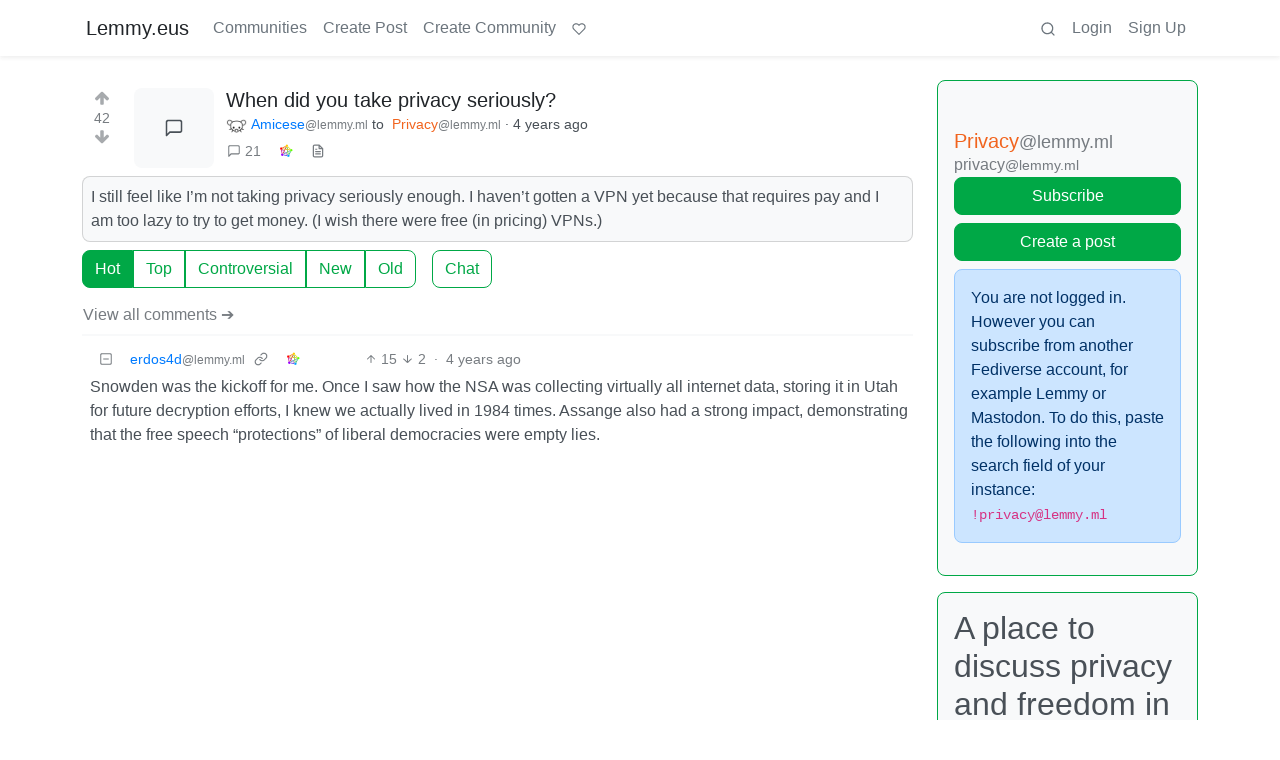

--- FILE ---
content_type: text/html; charset=utf-8
request_url: https://lemmy.eus/comment/61986
body_size: 16168
content:

    <!DOCTYPE html>
    <html lang="en">
    <head>
    <script nonce="5abc3aa2ea3b284bd1dd88d0ed2e1066">
    window.isoData = {"path":"\u002Fcomment\u002F61986","site_res":{"site_view":{"site":{"id":1,"name":"Lemmy.eus","sidebar":"**Ongi etorri** euskarazko web-foro libre eta federatuetara [kaixo.lemmy.eus](https:\u002F\u002Fkaixo.lemmy.eus\u002F)!\n\nNetiketa arauak:\n1. Adeitsua izan. Jendea ongietorria sentitzea, denon onurarako da.\n2. Ez inor iraindu edo jazarri. Eduki eta jarrera intoleranteak debekatuta daude.\n3. Publizitaterik ez.\n4. Euskaraz aritu.\n5. Ezagutu [arau guztiak](https:\u002F\u002Fkaixo.lemmy.eus\u002Fedukiak\u002Fnetiketa\u002F).\n\nKomunitate osoaren txata (biak lotuta daude):\n- Matrix: [#lemmyeus_komunitatea](https:\u002F\u002Fmatrix.to\u002F#\u002F#lemmyeus_komunitatea:sindominio.net)\n- Telegram: [@lemmyeus_komunitatea](https:\u002F\u002Ft.me\u002Flemmyeus_komunitatea)\n\nHarremanetan jartzeko: [info@lemmy.eus](mailto:info@lemmy.eus)","published":"2020-11-28T17:58:52.225777Z","updated":"2024-10-23T18:37:53.291993Z","banner":"https:\u002F\u002Flemmy.eus\u002Fpictrs\u002Fimage\u002F8f51fd43-05ab-429d-9c2a-a9e3875b7450.jpeg","description":"Euskarazko web-foro libre eta federatuak. Euskalmemeak, software librea, fedibertsoa, etimologiak...","actor_id":"https:\u002F\u002Flemmy.eus\u002F","last_refreshed_at":"2023-08-11T07:17:23.474749Z","inbox_url":"https:\u002F\u002Flemmy.eus\u002Finbox","public_key":"-----BEGIN PUBLIC KEY-----\nMIIBIjANBgkqhkiG9w0BAQEFAAOCAQ8AMIIBCgKCAQEAqKMlvfl0qM9DLxBwb+Xt\neGiSBlcQF1DyS0Ns1gzL2GkKXjEKxoyPvx+cGXEQwS8xmGUSry9jVm48f8qSNbkS\nLY89z+rEaTqES9IbXHiIfxEg8iEwaLn4glkqp7u4xbwUvmoECJIShnP4IqqNgE4p\nwW90aJtAyIuhMnexZ4mAELco1k8vireWkbj8QJMMRNNVeWWPuQGEqlZr0YHko\u002F\u002FS\nPZeU\u002FtlDm\u002F35+Rm9av+T2B7hJZbX8pcsRgekSkBGMJMy1o9Yo0e4yJYRGMGdcPVn\nhlQbhHoga07rmwa0vvtqsO41ljH4lArpLdiyuSpCsVdoba\u002F8mxtWVd29sNV6KFyz\nywIDAQAB\n-----END PUBLIC KEY-----\n","instance_id":114},"local_site":{"id":1,"site_id":1,"site_setup":true,"enable_downvotes":true,"enable_nsfw":true,"community_creation_admin_only":false,"require_email_verification":false,"application_question":"(Non-Basque speakers try other instances please: https:\u002F\u002Fjoin-lemmy.org\u002Finstances)\n\nInstantzia honetan izen ematea mugatu behar izan dugu Lemmy sarean azkenaldian agertu diren zabor bidaltzaileei eta trollei aurre egiteko. Mesedez, azaldu *zergatik nahi duzun Lemmy.eus-en izena eman*. Eskariak ahalik azkarren artatzen saiatuko gara. Barkatu eragozpenak.","private_instance":false,"default_theme":"browser","default_post_listing_type":"Local","hide_modlog_mod_names":true,"application_email_admins":false,"actor_name_max_length":20,"federation_enabled":true,"captcha_enabled":false,"captcha_difficulty":"medium","published":"2020-11-28T17:58:52.225777Z","updated":"2024-10-23T18:37:53.298481Z","registration_mode":"RequireApplication","reports_email_admins":false,"federation_signed_fetch":false,"default_post_listing_mode":"List","default_sort_type":"Active"},"local_site_rate_limit":{"local_site_id":1,"message":180,"message_per_second":60,"post":6,"post_per_second":600,"register":3,"register_per_second":3600,"image":24,"image_per_second":3600,"comment":6,"comment_per_second":600,"search":60,"search_per_second":600,"published":"2023-03-04T10:56:29.622019Z","import_user_settings":1,"import_user_settings_per_second":86400},"counts":{"site_id":1,"users":532,"posts":1003,"comments":1503,"communities":40,"users_active_day":0,"users_active_week":2,"users_active_month":5,"users_active_half_year":8}},"admins":[{"person":{"id":2,"name":"lemmy","avatar":"https:\u002F\u002Flemmy.eus\u002Fpictrs\u002Fimage\u002FcAMjXTlcAm.png","banned":false,"published":"2020-11-28T17:58:52.131767Z","updated":"2020-12-16T20:33:27.511569Z","actor_id":"https:\u002F\u002Flemmy.eus\u002Fu\u002Flemmy","local":true,"deleted":false,"bot_account":false,"instance_id":114},"counts":{"person_id":2,"post_count":2,"comment_count":0},"is_admin":true},{"person":{"id":3,"name":"mikelgs","avatar":"https:\u002F\u002Flemmy.eus\u002Fpictrs\u002Fimage\u002F7LzDW8SgSk.jpg","banned":false,"published":"2020-11-28T21:15:27.457232Z","updated":"2021-12-16T14:56:36.968964Z","actor_id":"https:\u002F\u002Flemmy.eus\u002Fu\u002Fmikelgs","bio":"Abaraska taldeko kideetako bat. Lemmy instantzia honi buruzko zalantzak baldin badauzkazu, aipatu nazazu lasai eta saiatuko gara laguntzen.","local":true,"deleted":false,"bot_account":false,"instance_id":114},"counts":{"person_id":3,"post_count":96,"comment_count":182},"is_admin":true},{"person":{"id":4,"name":"desertorea","display_name":"Dabid","avatar":"https:\u002F\u002Flemmy.eus\u002Fpictrs\u002Fimage\u002F2220c155-6e56-4289-a95e-29d771caf27d.png","banned":false,"published":"2020-11-28T21:19:00.916209Z","updated":"2020-12-04T10:55:56.785643Z","actor_id":"https:\u002F\u002Flemmy.eus\u002Fu\u002Fdesertorea","bio":"🐧 #SoftwareLibrea 🔐 #Pribatutasuna 📡 #BurujabetzaTeknologikoa 🧠 #KulturaAskea 🎒 #HezkuntzanLibrezale 📚 #Literatura 🗨️ #365egun","local":true,"deleted":false,"bot_account":false,"instance_id":114},"counts":{"person_id":4,"post_count":23,"comment_count":21},"is_admin":true},{"person":{"id":5,"name":"Txopi","avatar":"https:\u002F\u002Flemmy.eus\u002Fpictrs\u002Fimage\u002F7CsUsCbZoT.png","banned":false,"published":"2020-11-28T22:23:56.476491Z","updated":"2021-01-12T14:50:38.972241Z","actor_id":"https:\u002F\u002Flemmy.eus\u002Fu\u002FTxopi","bio":"https:\u002F\u002Fikusimakusi.eus\u002F","local":true,"deleted":false,"matrix_user_id":"@txopi@sindominio.net","bot_account":false,"instance_id":114},"counts":{"person_id":5,"post_count":177,"comment_count":117},"is_admin":true},{"person":{"id":6,"name":"Porru","display_name":"Andoni","avatar":"https:\u002F\u002Flemmy.eus\u002Fpictrs\u002Fimage\u002F8ef6e43f-7cd0-477c-9b97-1b3f0a5ca38d.jpeg","banned":false,"published":"2020-11-29T12:45:39.497225Z","updated":"2021-10-17T11:42:38.860935Z","actor_id":"https:\u002F\u002Flemmy.eus\u002Fu\u002FPorru","bio":"GNU\u002FLinux erabiltzailea, musikaria, soinu teknikaria, itzultzailea, esperantista, antiespezista, anarkista ta holako etiketa gehio","local":true,"deleted":false,"matrix_user_id":"@porrumentzio:matrix.org","bot_account":false,"instance_id":114},"counts":{"person_id":6,"post_count":79,"comment_count":126},"is_admin":true},{"person":{"id":7,"name":"aldatsa","avatar":"https:\u002F\u002Flemmy.eus\u002Fpictrs\u002Fimage\u002FdTUkgNwac4.jpg","banned":false,"published":"2020-11-29T17:45:47.911746Z","updated":"2021-11-09T22:33:03.615335Z","actor_id":"https:\u002F\u002Flemmy.eus\u002Fu\u002Faldatsa","local":true,"deleted":false,"matrix_user_id":"@aldatsa:matrix.org","bot_account":false,"instance_id":114},"counts":{"person_id":7,"post_count":109,"comment_count":99},"is_admin":true}],"version":"0.19.7","all_languages":[{"id":0,"code":"und","name":"Undetermined"},{"id":1,"code":"aa","name":"Afaraf"},{"id":2,"code":"ab","name":"аҧсуа бызшәа"},{"id":3,"code":"ae","name":"avesta"},{"id":4,"code":"af","name":"Afrikaans"},{"id":5,"code":"ak","name":"Akan"},{"id":6,"code":"am","name":"አማርኛ"},{"id":7,"code":"an","name":"aragonés"},{"id":8,"code":"ar","name":"اَلْعَرَبِيَّةُ"},{"id":9,"code":"as","name":"অসমীয়া"},{"id":10,"code":"av","name":"авар мацӀ"},{"id":11,"code":"ay","name":"aymar aru"},{"id":12,"code":"az","name":"azərbaycan dili"},{"id":13,"code":"ba","name":"башҡорт теле"},{"id":14,"code":"be","name":"беларуская мова"},{"id":15,"code":"bg","name":"български език"},{"id":16,"code":"bi","name":"Bislama"},{"id":17,"code":"bm","name":"bamanankan"},{"id":18,"code":"bn","name":"বাংলা"},{"id":19,"code":"bo","name":"བོད་ཡིག"},{"id":20,"code":"br","name":"brezhoneg"},{"id":21,"code":"bs","name":"bosanski jezik"},{"id":22,"code":"ca","name":"Català"},{"id":23,"code":"ce","name":"нохчийн мотт"},{"id":24,"code":"ch","name":"Chamoru"},{"id":25,"code":"co","name":"corsu"},{"id":26,"code":"cr","name":"ᓀᐦᐃᔭᐍᐏᐣ"},{"id":27,"code":"cs","name":"čeština"},{"id":28,"code":"cu","name":"ѩзыкъ словѣньскъ"},{"id":29,"code":"cv","name":"чӑваш чӗлхи"},{"id":30,"code":"cy","name":"Cymraeg"},{"id":31,"code":"da","name":"dansk"},{"id":32,"code":"de","name":"Deutsch"},{"id":33,"code":"dv","name":"ދިވެހި"},{"id":34,"code":"dz","name":"རྫོང་ཁ"},{"id":35,"code":"ee","name":"Eʋegbe"},{"id":36,"code":"el","name":"Ελληνικά"},{"id":37,"code":"en","name":"English"},{"id":38,"code":"eo","name":"Esperanto"},{"id":39,"code":"es","name":"Español"},{"id":40,"code":"et","name":"eesti"},{"id":41,"code":"eu","name":"euskara"},{"id":42,"code":"fa","name":"فارسی"},{"id":43,"code":"ff","name":"Fulfulde"},{"id":44,"code":"fi","name":"suomi"},{"id":45,"code":"fj","name":"vosa Vakaviti"},{"id":46,"code":"fo","name":"føroyskt"},{"id":47,"code":"fr","name":"Français"},{"id":48,"code":"fy","name":"Frysk"},{"id":49,"code":"ga","name":"Gaeilge"},{"id":50,"code":"gd","name":"Gàidhlig"},{"id":51,"code":"gl","name":"galego"},{"id":52,"code":"gn","name":"Avañe'ẽ"},{"id":53,"code":"gu","name":"ગુજરાતી"},{"id":54,"code":"gv","name":"Gaelg"},{"id":55,"code":"ha","name":"هَوُسَ"},{"id":56,"code":"he","name":"עברית"},{"id":57,"code":"hi","name":"हिन्दी"},{"id":58,"code":"ho","name":"Hiri Motu"},{"id":59,"code":"hr","name":"Hrvatski"},{"id":60,"code":"ht","name":"Kreyòl ayisyen"},{"id":61,"code":"hu","name":"magyar"},{"id":62,"code":"hy","name":"Հայերեն"},{"id":63,"code":"hz","name":"Otjiherero"},{"id":64,"code":"ia","name":"Interlingua"},{"id":65,"code":"id","name":"Bahasa Indonesia"},{"id":66,"code":"ie","name":"Interlingue"},{"id":67,"code":"ig","name":"Asụsụ Igbo"},{"id":68,"code":"ii","name":"ꆈꌠ꒿ Nuosuhxop"},{"id":69,"code":"ik","name":"Iñupiaq"},{"id":70,"code":"io","name":"Ido"},{"id":71,"code":"is","name":"Íslenska"},{"id":72,"code":"it","name":"Italiano"},{"id":73,"code":"iu","name":"ᐃᓄᒃᑎᑐᑦ"},{"id":74,"code":"ja","name":"日本語"},{"id":75,"code":"jv","name":"basa Jawa"},{"id":76,"code":"ka","name":"ქართული"},{"id":77,"code":"kg","name":"Kikongo"},{"id":78,"code":"ki","name":"Gĩkũyũ"},{"id":79,"code":"kj","name":"Kuanyama"},{"id":80,"code":"kk","name":"қазақ тілі"},{"id":81,"code":"kl","name":"kalaallisut"},{"id":82,"code":"km","name":"ខេមរភាសា"},{"id":83,"code":"kn","name":"ಕನ್ನಡ"},{"id":84,"code":"ko","name":"한국어"},{"id":85,"code":"kr","name":"Kanuri"},{"id":86,"code":"ks","name":"कश्मीरी"},{"id":87,"code":"ku","name":"Kurdî"},{"id":88,"code":"kv","name":"коми кыв"},{"id":89,"code":"kw","name":"Kernewek"},{"id":90,"code":"ky","name":"Кыргызча"},{"id":91,"code":"la","name":"latine"},{"id":92,"code":"lb","name":"Lëtzebuergesch"},{"id":93,"code":"lg","name":"Luganda"},{"id":94,"code":"li","name":"Limburgs"},{"id":95,"code":"ln","name":"Lingála"},{"id":96,"code":"lo","name":"ພາສາລາວ"},{"id":97,"code":"lt","name":"lietuvių kalba"},{"id":98,"code":"lu","name":"Kiluba"},{"id":99,"code":"lv","name":"latviešu valoda"},{"id":100,"code":"mg","name":"fiteny malagasy"},{"id":101,"code":"mh","name":"Kajin M̧ajeļ"},{"id":102,"code":"mi","name":"te reo Māori"},{"id":103,"code":"mk","name":"македонски јазик"},{"id":104,"code":"ml","name":"മലയാളം"},{"id":105,"code":"mn","name":"Монгол хэл"},{"id":106,"code":"mr","name":"मराठी"},{"id":107,"code":"ms","name":"Bahasa Melayu"},{"id":108,"code":"mt","name":"Malti"},{"id":109,"code":"my","name":"ဗမာစာ"},{"id":110,"code":"na","name":"Dorerin Naoero"},{"id":111,"code":"nb","name":"Norsk bokmål"},{"id":112,"code":"nd","name":"isiNdebele"},{"id":113,"code":"ne","name":"नेपाली"},{"id":114,"code":"ng","name":"Owambo"},{"id":115,"code":"nl","name":"Nederlands"},{"id":116,"code":"nn","name":"Norsk nynorsk"},{"id":117,"code":"no","name":"Norsk"},{"id":118,"code":"nr","name":"isiNdebele"},{"id":119,"code":"nv","name":"Diné bizaad"},{"id":120,"code":"ny","name":"chiCheŵa"},{"id":121,"code":"oc","name":"occitan"},{"id":122,"code":"oj","name":"ᐊᓂᔑᓈᐯᒧᐎᓐ"},{"id":123,"code":"om","name":"Afaan Oromoo"},{"id":124,"code":"or","name":"ଓଡ଼ିଆ"},{"id":125,"code":"os","name":"ирон æвзаг"},{"id":126,"code":"pa","name":"ਪੰਜਾਬੀ"},{"id":127,"code":"pi","name":"पाऴि"},{"id":128,"code":"pl","name":"Polski"},{"id":129,"code":"ps","name":"پښتو"},{"id":130,"code":"pt","name":"Português"},{"id":131,"code":"qu","name":"Runa Simi"},{"id":132,"code":"rm","name":"rumantsch grischun"},{"id":133,"code":"rn","name":"Ikirundi"},{"id":134,"code":"ro","name":"Română"},{"id":135,"code":"ru","name":"Русский"},{"id":136,"code":"rw","name":"Ikinyarwanda"},{"id":137,"code":"sa","name":"संस्कृतम्"},{"id":138,"code":"sc","name":"sardu"},{"id":139,"code":"sd","name":"सिन्धी"},{"id":140,"code":"se","name":"Davvisámegiella"},{"id":141,"code":"sg","name":"yângâ tî sängö"},{"id":142,"code":"si","name":"සිංහල"},{"id":143,"code":"sk","name":"slovenčina"},{"id":144,"code":"sl","name":"slovenščina"},{"id":145,"code":"sm","name":"gagana fa'a Samoa"},{"id":146,"code":"sn","name":"chiShona"},{"id":147,"code":"so","name":"Soomaaliga"},{"id":148,"code":"sq","name":"Shqip"},{"id":149,"code":"sr","name":"српски језик"},{"id":150,"code":"ss","name":"SiSwati"},{"id":151,"code":"st","name":"Sesotho"},{"id":152,"code":"su","name":"Basa Sunda"},{"id":153,"code":"sv","name":"Svenska"},{"id":154,"code":"sw","name":"Kiswahili"},{"id":155,"code":"ta","name":"தமிழ்"},{"id":156,"code":"te","name":"తెలుగు"},{"id":157,"code":"tg","name":"тоҷикӣ"},{"id":158,"code":"th","name":"ไทย"},{"id":159,"code":"ti","name":"ትግርኛ"},{"id":160,"code":"tk","name":"Türkmençe"},{"id":161,"code":"tl","name":"Wikang Tagalog"},{"id":162,"code":"tn","name":"Setswana"},{"id":163,"code":"to","name":"faka Tonga"},{"id":164,"code":"tr","name":"Türkçe"},{"id":165,"code":"ts","name":"Xitsonga"},{"id":166,"code":"tt","name":"татар теле"},{"id":167,"code":"tw","name":"Twi"},{"id":168,"code":"ty","name":"Reo Tahiti"},{"id":169,"code":"ug","name":"ئۇيغۇرچە‎"},{"id":170,"code":"uk","name":"Українська"},{"id":171,"code":"ur","name":"اردو"},{"id":172,"code":"uz","name":"Ўзбек"},{"id":173,"code":"ve","name":"Tshivenḓa"},{"id":174,"code":"vi","name":"Tiếng Việt"},{"id":175,"code":"vo","name":"Volapük"},{"id":176,"code":"wa","name":"walon"},{"id":177,"code":"wo","name":"Wollof"},{"id":178,"code":"xh","name":"isiXhosa"},{"id":179,"code":"yi","name":"ייִדיש"},{"id":180,"code":"yo","name":"Yorùbá"},{"id":181,"code":"za","name":"Saɯ cueŋƅ"},{"id":182,"code":"zh","name":"中文"},{"id":183,"code":"zu","name":"isiZulu"}],"discussion_languages":[41],"taglines":[{"id":10,"local_site_id":1,"content":"","published":"2023-07-05T11:08:29.986857Z"}],"custom_emojis":[],"blocked_urls":[]},"routeData":{"postRes":{"data":{"post_view":{"post":{"id":31924,"name":"When did you take privacy seriously?","body":"I still feel like I'm not taking privacy seriously enough. I haven't gotten a VPN yet because that requires pay and I am too lazy to try to get money. (I wish there were free (in pricing) VPNs.)","creator_id":58723,"community_id":21,"removed":false,"locked":false,"published":"2022-03-28T09:18:38.370109Z","deleted":false,"nsfw":false,"ap_id":"https:\u002F\u002Flemmy.ml\u002Fpost\u002F208170","local":false,"language_id":0,"featured_community":false,"featured_local":false},"creator":{"id":58723,"name":"Amicchan","display_name":"Amicese","banned":false,"published":"2022-01-18T08:09:11.627493Z","updated":"2023-01-21T14:36:41.856200Z","actor_id":"https:\u002F\u002Flemmy.ml\u002Fu\u002FAmicchan","bio":"A pro-science marxist who is labeled with Autism and ADHD. Psychiatry is a psuedoscientific tool of oppression mostly used by the bourgeoisie and we should oppose it!\n\nDealing with silent reflux.\n\n* [Prolewiki](https:\u002F\u002Fen.prolewiki.org\u002Fwiki\u002FComrade:Amicchan) (can't access forgot password, no email)","local":false,"deleted":false,"bot_account":false,"instance_id":332},"community":{"id":21,"name":"privacy","title":"Privacy","description":"# A place to discuss privacy and freedom in the digital world.\n\nPrivacy has become a very important issue in modern society, with companies and governments constantly abusing their power, more and more people are waking up to the importance of digital privacy. \n\nIn this community everyone is welcome to post links and discuss topics related to privacy.\n\n###  Some Rules\n\n - Posting a link to a website containing tracking isn't great, if contents of the website are behind a paywall maybe copy them into the post\n - Don't promote proprietary software\n - Try to keep things on topic\n - If you have a question, please try searching for previous discussions, maybe it has already been answered\n - Reposts are fine, but should have at least a couple of weeks in between so that the post can reach a new audience\n - Be nice :)\n\n###  Related communities\n\n- [Lemmy.ml libre_culture](https:\u002F\u002Flemmy.ml\u002Fc\u002Flibre_culture)\n- [Lemmy.ml privatelife](https:\u002F\u002Flemmy.ml\u002Fc\u002Fprivatelife)\n- [Lemmy.ml DeGoogle](https:\u002F\u002Flemmy.ml\u002Fc\u002Fdegoogle)\n- [Lemmy.ca privacy](https:\u002F\u002Flemmy.ca\u002Fc\u002Fprivacy)\n\nmuch thanks to @gary_host_laptop for the logo design :)","removed":false,"published":"2019-11-15T23:50:53.712299Z","updated":"2024-11-22T21:30:19.947538Z","deleted":false,"nsfw":false,"actor_id":"https:\u002F\u002Flemmy.ml\u002Fc\u002Fprivacy","local":false,"icon":"https:\u002F\u002Flemmy.ml\u002Fpictrs\u002Fimage\u002Fh1ChnLuBHr.png","banner":"https:\u002F\u002Flemmy.ml\u002Fpictrs\u002Fimage\u002FDBjcqOW9ds.png","hidden":false,"posting_restricted_to_mods":false,"instance_id":332,"visibility":"Public"},"creator_banned_from_community":false,"banned_from_community":false,"creator_is_moderator":false,"creator_is_admin":false,"counts":{"post_id":31924,"comments":21,"score":42,"upvotes":44,"downvotes":2,"published":"2022-03-28T09:18:38.370109Z","newest_comment_time":"2022-04-02T23:14:44.058198Z"},"subscribed":"NotSubscribed","saved":false,"read":false,"hidden":false,"creator_blocked":false,"unread_comments":21},"community_view":{"community":{"id":21,"name":"privacy","title":"Privacy","description":"# A place to discuss privacy and freedom in the digital world.\n\nPrivacy has become a very important issue in modern society, with companies and governments constantly abusing their power, more and more people are waking up to the importance of digital privacy. \n\nIn this community everyone is welcome to post links and discuss topics related to privacy.\n\n###  Some Rules\n\n - Posting a link to a website containing tracking isn't great, if contents of the website are behind a paywall maybe copy them into the post\n - Don't promote proprietary software\n - Try to keep things on topic\n - If you have a question, please try searching for previous discussions, maybe it has already been answered\n - Reposts are fine, but should have at least a couple of weeks in between so that the post can reach a new audience\n - Be nice :)\n\n###  Related communities\n\n- [Lemmy.ml libre_culture](https:\u002F\u002Flemmy.ml\u002Fc\u002Flibre_culture)\n- [Lemmy.ml privatelife](https:\u002F\u002Flemmy.ml\u002Fc\u002Fprivatelife)\n- [Lemmy.ml DeGoogle](https:\u002F\u002Flemmy.ml\u002Fc\u002Fdegoogle)\n- [Lemmy.ca privacy](https:\u002F\u002Flemmy.ca\u002Fc\u002Fprivacy)\n\nmuch thanks to @gary_host_laptop for the logo design :)","removed":false,"published":"2019-11-15T23:50:53.712299Z","updated":"2024-11-22T21:30:19.947538Z","deleted":false,"nsfw":false,"actor_id":"https:\u002F\u002Flemmy.ml\u002Fc\u002Fprivacy","local":false,"icon":"https:\u002F\u002Flemmy.ml\u002Fpictrs\u002Fimage\u002Fh1ChnLuBHr.png","banner":"https:\u002F\u002Flemmy.ml\u002Fpictrs\u002Fimage\u002FDBjcqOW9ds.png","hidden":false,"posting_restricted_to_mods":false,"instance_id":332,"visibility":"Public"},"subscribed":"NotSubscribed","blocked":false,"counts":{"community_id":21,"subscribers":44769,"posts":5369,"comments":82641,"published":"2019-11-15T23:50:53.712299Z","users_active_day":719,"users_active_week":2880,"users_active_month":5519,"users_active_half_year":13037,"subscribers_local":19},"banned_from_community":false},"moderators":[{"community":{"id":21,"name":"privacy","title":"Privacy","description":"# A place to discuss privacy and freedom in the digital world.\n\nPrivacy has become a very important issue in modern society, with companies and governments constantly abusing their power, more and more people are waking up to the importance of digital privacy. \n\nIn this community everyone is welcome to post links and discuss topics related to privacy.\n\n###  Some Rules\n\n - Posting a link to a website containing tracking isn't great, if contents of the website are behind a paywall maybe copy them into the post\n - Don't promote proprietary software\n - Try to keep things on topic\n - If you have a question, please try searching for previous discussions, maybe it has already been answered\n - Reposts are fine, but should have at least a couple of weeks in between so that the post can reach a new audience\n - Be nice :)\n\n###  Related communities\n\n- [Lemmy.ml libre_culture](https:\u002F\u002Flemmy.ml\u002Fc\u002Flibre_culture)\n- [Lemmy.ml privatelife](https:\u002F\u002Flemmy.ml\u002Fc\u002Fprivatelife)\n- [Lemmy.ml DeGoogle](https:\u002F\u002Flemmy.ml\u002Fc\u002Fdegoogle)\n- [Lemmy.ca privacy](https:\u002F\u002Flemmy.ca\u002Fc\u002Fprivacy)\n\nmuch thanks to @gary_host_laptop for the logo design :)","removed":false,"published":"2019-11-15T23:50:53.712299Z","updated":"2024-11-22T21:30:19.947538Z","deleted":false,"nsfw":false,"actor_id":"https:\u002F\u002Flemmy.ml\u002Fc\u002Fprivacy","local":false,"icon":"https:\u002F\u002Flemmy.ml\u002Fpictrs\u002Fimage\u002Fh1ChnLuBHr.png","banner":"https:\u002F\u002Flemmy.ml\u002Fpictrs\u002Fimage\u002FDBjcqOW9ds.png","hidden":false,"posting_restricted_to_mods":false,"instance_id":332,"visibility":"Public"},"moderator":{"id":95,"name":"k_o_t","avatar":"https:\u002F\u002Flemmy.ml\u002Fpictrs\u002Fimage\u002F992c7275-dd2a-4fa3-aace-6819e72995fb.png","banned":false,"published":"2019-12-29T11:51:05.628232Z","updated":"2022-01-13T15:18:29.470615Z","actor_id":"https:\u002F\u002Flemmy.ml\u002Fu\u002Fk_o_t","local":false,"deleted":false,"matrix_user_id":"@brokoli:matrix.org","bot_account":false,"instance_id":332}},{"community":{"id":21,"name":"privacy","title":"Privacy","description":"# A place to discuss privacy and freedom in the digital world.\n\nPrivacy has become a very important issue in modern society, with companies and governments constantly abusing their power, more and more people are waking up to the importance of digital privacy. \n\nIn this community everyone is welcome to post links and discuss topics related to privacy.\n\n###  Some Rules\n\n - Posting a link to a website containing tracking isn't great, if contents of the website are behind a paywall maybe copy them into the post\n - Don't promote proprietary software\n - Try to keep things on topic\n - If you have a question, please try searching for previous discussions, maybe it has already been answered\n - Reposts are fine, but should have at least a couple of weeks in between so that the post can reach a new audience\n - Be nice :)\n\n###  Related communities\n\n- [Lemmy.ml libre_culture](https:\u002F\u002Flemmy.ml\u002Fc\u002Flibre_culture)\n- [Lemmy.ml privatelife](https:\u002F\u002Flemmy.ml\u002Fc\u002Fprivatelife)\n- [Lemmy.ml DeGoogle](https:\u002F\u002Flemmy.ml\u002Fc\u002Fdegoogle)\n- [Lemmy.ca privacy](https:\u002F\u002Flemmy.ca\u002Fc\u002Fprivacy)\n\nmuch thanks to @gary_host_laptop for the logo design :)","removed":false,"published":"2019-11-15T23:50:53.712299Z","updated":"2024-11-22T21:30:19.947538Z","deleted":false,"nsfw":false,"actor_id":"https:\u002F\u002Flemmy.ml\u002Fc\u002Fprivacy","local":false,"icon":"https:\u002F\u002Flemmy.ml\u002Fpictrs\u002Fimage\u002Fh1ChnLuBHr.png","banner":"https:\u002F\u002Flemmy.ml\u002Fpictrs\u002Fimage\u002FDBjcqOW9ds.png","hidden":false,"posting_restricted_to_mods":false,"instance_id":332,"visibility":"Public"},"moderator":{"id":28218,"name":"tmpod","display_name":"tmpod","avatar":"https:\u002F\u002Flemmy.pt\u002Fpictrs\u002Fimage\u002FgIPQUt3mxw.png","banned":false,"published":"2021-09-10T19:37:20.367073Z","updated":"2022-08-04T16:23:06.747838Z","actor_id":"https:\u002F\u002Flemmy.pt\u002Fu\u002Ftmpod","bio":"Estudante de Engenharia Informática apaixonado pela área; algures em Portugal.\n\nAdministrador da instância lemmy.pt.\n\n---\n\nComputer Science student, passionate about the field; somewhere in Portugal.\n\nlemmy.pt instance administrator.\n\n---\n\nhttps:\u002F\u002Ftmpod.dev\u002F","local":false,"banner":"https:\u002F\u002Flemmy.pt\u002Fpictrs\u002Fimage\u002FiLIlqIIuaW.jpg","deleted":false,"matrix_user_id":"@tmpod:matrix.org","bot_account":false,"instance_id":5}},{"community":{"id":21,"name":"privacy","title":"Privacy","description":"# A place to discuss privacy and freedom in the digital world.\n\nPrivacy has become a very important issue in modern society, with companies and governments constantly abusing their power, more and more people are waking up to the importance of digital privacy. \n\nIn this community everyone is welcome to post links and discuss topics related to privacy.\n\n###  Some Rules\n\n - Posting a link to a website containing tracking isn't great, if contents of the website are behind a paywall maybe copy them into the post\n - Don't promote proprietary software\n - Try to keep things on topic\n - If you have a question, please try searching for previous discussions, maybe it has already been answered\n - Reposts are fine, but should have at least a couple of weeks in between so that the post can reach a new audience\n - Be nice :)\n\n###  Related communities\n\n- [Lemmy.ml libre_culture](https:\u002F\u002Flemmy.ml\u002Fc\u002Flibre_culture)\n- [Lemmy.ml privatelife](https:\u002F\u002Flemmy.ml\u002Fc\u002Fprivatelife)\n- [Lemmy.ml DeGoogle](https:\u002F\u002Flemmy.ml\u002Fc\u002Fdegoogle)\n- [Lemmy.ca privacy](https:\u002F\u002Flemmy.ca\u002Fc\u002Fprivacy)\n\nmuch thanks to @gary_host_laptop for the logo design :)","removed":false,"published":"2019-11-15T23:50:53.712299Z","updated":"2024-11-22T21:30:19.947538Z","deleted":false,"nsfw":false,"actor_id":"https:\u002F\u002Flemmy.ml\u002Fc\u002Fprivacy","local":false,"icon":"https:\u002F\u002Flemmy.ml\u002Fpictrs\u002Fimage\u002Fh1ChnLuBHr.png","banner":"https:\u002F\u002Flemmy.ml\u002Fpictrs\u002Fimage\u002FDBjcqOW9ds.png","hidden":false,"posting_restricted_to_mods":false,"instance_id":332,"visibility":"Public"},"moderator":{"id":44009,"name":"Yayannick","avatar":"https:\u002F\u002Flemmy.ml\u002Fpictrs\u002Fimage\u002F99671f4f-dc19-437d-9f91-18a17e3e07ef.png","banned":false,"published":"2021-12-10T08:12:33.393328Z","updated":"2023-01-27T14:20:11.869598Z","actor_id":"https:\u002F\u002Flemmy.ml\u002Fu\u002FYayannick","bio":"The last man on Earth hears a knock on the door.","local":false,"deleted":false,"bot_account":false,"instance_id":332}},{"community":{"id":21,"name":"privacy","title":"Privacy","description":"# A place to discuss privacy and freedom in the digital world.\n\nPrivacy has become a very important issue in modern society, with companies and governments constantly abusing their power, more and more people are waking up to the importance of digital privacy. \n\nIn this community everyone is welcome to post links and discuss topics related to privacy.\n\n###  Some Rules\n\n - Posting a link to a website containing tracking isn't great, if contents of the website are behind a paywall maybe copy them into the post\n - Don't promote proprietary software\n - Try to keep things on topic\n - If you have a question, please try searching for previous discussions, maybe it has already been answered\n - Reposts are fine, but should have at least a couple of weeks in between so that the post can reach a new audience\n - Be nice :)\n\n###  Related communities\n\n- [Lemmy.ml libre_culture](https:\u002F\u002Flemmy.ml\u002Fc\u002Flibre_culture)\n- [Lemmy.ml privatelife](https:\u002F\u002Flemmy.ml\u002Fc\u002Fprivatelife)\n- [Lemmy.ml DeGoogle](https:\u002F\u002Flemmy.ml\u002Fc\u002Fdegoogle)\n- [Lemmy.ca privacy](https:\u002F\u002Flemmy.ca\u002Fc\u002Fprivacy)\n\nmuch thanks to @gary_host_laptop for the logo design :)","removed":false,"published":"2019-11-15T23:50:53.712299Z","updated":"2024-11-22T21:30:19.947538Z","deleted":false,"nsfw":false,"actor_id":"https:\u002F\u002Flemmy.ml\u002Fc\u002Fprivacy","local":false,"icon":"https:\u002F\u002Flemmy.ml\u002Fpictrs\u002Fimage\u002Fh1ChnLuBHr.png","banner":"https:\u002F\u002Flemmy.ml\u002Fpictrs\u002Fimage\u002FDBjcqOW9ds.png","hidden":false,"posting_restricted_to_mods":false,"instance_id":332,"visibility":"Public"},"moderator":{"id":233394,"name":"ranok","banned":false,"published":"2023-06-01T12:58:56.504051Z","actor_id":"https:\u002F\u002Fsopuli.xyz\u002Fu\u002Franok","local":false,"deleted":false,"bot_account":false,"instance_id":331}}],"cross_posts":[]},"state":"success"},"commentsRes":{"data":{"comments":[{"comment":{"id":61986,"creator_id":73382,"post_id":31924,"content":"Snowden was the kickoff for me. Once I saw how the NSA was collecting virtually all internet data, storing it in Utah for future decryption efforts, I knew we actually lived in 1984 times. Assange also had a strong impact, demonstrating that the free speech \"protections\" of liberal democracies were empty lies.","removed":false,"published":"2022-03-29T17:32:46.016503Z","deleted":false,"ap_id":"https:\u002F\u002Flemmy.ml\u002Fcomment\u002F142701","local":false,"path":"0.61986","distinguished":false,"language_id":0},"creator":{"id":73382,"name":"erdos4d","avatar":"https:\u002F\u002Flemmy.ml\u002Fpictrs\u002Fimage\u002F8d2d68b4-6689-4593-bef6-b40bcf4d4b57.jpeg","banned":true,"published":"2022-03-28T16:23:30.773480Z","updated":"2022-03-29T17:06:32.291963Z","actor_id":"https:\u002F\u002Flemmy.ml\u002Fu\u002Ferdos4d","bio":"Software developer, mathematician, anarchist.","local":false,"deleted":false,"bot_account":false,"instance_id":332},"post":{"id":31924,"name":"When did you take privacy seriously?","body":"I still feel like I'm not taking privacy seriously enough. I haven't gotten a VPN yet because that requires pay and I am too lazy to try to get money. (I wish there were free (in pricing) VPNs.)","creator_id":58723,"community_id":21,"removed":false,"locked":false,"published":"2022-03-28T09:18:38.370109Z","deleted":false,"nsfw":false,"ap_id":"https:\u002F\u002Flemmy.ml\u002Fpost\u002F208170","local":false,"language_id":0,"featured_community":false,"featured_local":false},"community":{"id":21,"name":"privacy","title":"Privacy","description":"# A place to discuss privacy and freedom in the digital world.\n\nPrivacy has become a very important issue in modern society, with companies and governments constantly abusing their power, more and more people are waking up to the importance of digital privacy. \n\nIn this community everyone is welcome to post links and discuss topics related to privacy.\n\n###  Some Rules\n\n - Posting a link to a website containing tracking isn't great, if contents of the website are behind a paywall maybe copy them into the post\n - Don't promote proprietary software\n - Try to keep things on topic\n - If you have a question, please try searching for previous discussions, maybe it has already been answered\n - Reposts are fine, but should have at least a couple of weeks in between so that the post can reach a new audience\n - Be nice :)\n\n###  Related communities\n\n- [Lemmy.ml libre_culture](https:\u002F\u002Flemmy.ml\u002Fc\u002Flibre_culture)\n- [Lemmy.ml privatelife](https:\u002F\u002Flemmy.ml\u002Fc\u002Fprivatelife)\n- [Lemmy.ml DeGoogle](https:\u002F\u002Flemmy.ml\u002Fc\u002Fdegoogle)\n- [Lemmy.ca privacy](https:\u002F\u002Flemmy.ca\u002Fc\u002Fprivacy)\n\nmuch thanks to @gary_host_laptop for the logo design :)","removed":false,"published":"2019-11-15T23:50:53.712299Z","updated":"2024-11-22T21:30:19.947538Z","deleted":false,"nsfw":false,"actor_id":"https:\u002F\u002Flemmy.ml\u002Fc\u002Fprivacy","local":false,"icon":"https:\u002F\u002Flemmy.ml\u002Fpictrs\u002Fimage\u002Fh1ChnLuBHr.png","banner":"https:\u002F\u002Flemmy.ml\u002Fpictrs\u002Fimage\u002FDBjcqOW9ds.png","hidden":false,"posting_restricted_to_mods":false,"instance_id":332,"visibility":"Public"},"counts":{"comment_id":61986,"score":13,"upvotes":15,"downvotes":2,"published":"2022-03-29T17:32:46.016503Z","child_count":0},"creator_banned_from_community":false,"banned_from_community":false,"creator_is_moderator":false,"creator_is_admin":false,"subscribed":"NotSubscribed","saved":false,"creator_blocked":false}]},"state":"success"}},"errorPageData":undefined,"showAdultConsentModal":false};

    if (!document.documentElement.hasAttribute("data-bs-theme")) {
      const light = window.matchMedia("(prefers-color-scheme: light)").matches;
      document.documentElement.setAttribute("data-bs-theme", light ? "light" : "dark");
    }
    </script>
    
  
    <!-- A remote debugging utility for mobile -->
    
  
    <!-- Custom injected script -->
    
  
    <title data-inferno-helmet="true">When did you take privacy seriously? - Lemmy.eus</title>
    <meta data-inferno-helmet="true" property="title" content="When did you take privacy seriously? - Lemmy.eus"><meta data-inferno-helmet="true" property="og:title" content="When did you take privacy seriously? - Lemmy.eus"><meta data-inferno-helmet="true" property="twitter:title" content="When did you take privacy seriously? - Lemmy.eus"><meta data-inferno-helmet="true" property="og:url" content="https://lemmy.eus/comment/61986"><meta data-inferno-helmet="true" property="twitter:url" content="https://lemmy.eus/comment/61986"><meta data-inferno-helmet="true" property="og:type" content="website"><meta data-inferno-helmet="true" property="twitter:card" content="summary_large_image"><meta data-inferno-helmet="true" name="description" content="I still feel like I’m not taking privacy seriously enough. I haven’t gotten a
VPN yet because that requires pay and I am too lazy to try to get money. (I wish
there were free (in pricing) VPNs.)"><meta data-inferno-helmet="true" name="og:description" content="I still feel like I’m not taking privacy seriously enough. I haven’t gotten a
VPN yet because that requires pay and I am too lazy to try to get money. (I wish
there were free (in pricing) VPNs.)"><meta data-inferno-helmet="true" name="twitter:description" content="I still feel like I’m not taking privacy seriously enough. I haven’t gotten a
VPN yet because that requires pay and I am too lazy to try to get money. (I wish
there were free (in pricing) VPNs.)">
  
    <style>
    #app[data-adult-consent] {
      filter: blur(10px);
      -webkit-filter: blur(10px);
      -moz-filter: blur(10px);
      -o-filter: blur(10px);
      -ms-filter: blur(10px);
      pointer-events: none;
    }
    </style>

    <!-- Required meta tags -->
    <meta name="Description" content="Lemmy">
    <meta charset="utf-8">
    <meta name="viewport" content="width=device-width, initial-scale=1, shrink-to-fit=no">
    <link
       id="favicon"
       rel="shortcut icon"
       type="image/x-icon"
       href=/static/11047678/assets/icons/favicon.svg
     />
  
    <!-- Web app manifest -->
    <link rel="manifest" href="/manifest.webmanifest" />
    <link rel="apple-touch-icon" href=/static/11047678/assets/icons/apple-touch-icon.png />
    <link rel="apple-touch-startup-image" href=/static/11047678/assets/icons/apple-touch-icon.png />
  
    <!-- Styles -->
    <link rel="stylesheet" type="text/css" href="/static/11047678/styles/styles.css" />
  
    <!-- Current theme and more -->
    <link data-inferno-helmet="true" rel="stylesheet" type="text/css" href="/css/themes/litely.css" id="default-light" media="(prefers-color-scheme: light)"><link data-inferno-helmet="true" rel="stylesheet" type="text/css" href="/css/themes/darkly.css" id="default-dark" media="(prefers-color-scheme: no-preference), (prefers-color-scheme: dark)"><link data-inferno-helmet="true" rel="stylesheet" type="text/css" href="/css/code-themes/atom-one-light.css" media="(prefers-color-scheme: light)"><link data-inferno-helmet="true" rel="stylesheet" type="text/css" href="/css/code-themes/atom-one-dark.css" media="(prefers-color-scheme: no-preference), (prefers-color-scheme: dark)"><link data-inferno-helmet="true" rel="canonical" href="https://lemmy.ml/post/208170">
    
    </head>
  
    <body >
      <noscript>
        <div class="alert alert-danger rounded-0" role="alert">
          <b>Javascript is disabled. Actions will not work.</b>
        </div>
      </noscript>
  
      <div id='root'><div class="lemmy-site" id="app"><button class="btn skip-link bg-light position-absolute start-0 z-3" type="button">Jump to content</button><!--!--><!--!--><div class="shadow-sm"><nav class="navbar navbar-expand-md navbar-light p-0 px-3 container-lg" id="navbar"><a class="d-flex align-items-center navbar-brand me-md-3 active" aria-current="true" style="" id="navTitle" title="Euskarazko web-foro libre eta federatuak. Euskalmemeak, software librea, fedibertsoa, etimologiak..." href="/">Lemmy.eus</a><button class="navbar-toggler border-0 p-1" type="button" aria-label="menu" data-tippy-content="Expand here" data-bs-toggle="collapse" data-bs-target="#navbarDropdown" aria-controls="navbarDropdown" aria-expanded="false"><svg class="icon"><use xlink:href="/static/11047678/assets/symbols.svg#icon-menu"></use><div class="visually-hidden"><title>menu</title></div></svg></button><div class="collapse navbar-collapse my-2" id="navbarDropdown"><ul class="me-auto navbar-nav" id="navbarLinks"><li class="nav-item"><a class="nav-link" title="Communities" href="/communities">Communities</a></li><li class="nav-item"><a class="nav-link" title="Create Post" href="/create_post">Create Post</a></li><li class="nav-item"><a class="nav-link" title="Create Community" href="/create_community">Create Community</a></li><li class="nav-item"><a class="nav-link d-inline-flex align-items-center d-md-inline-block" title="Support Lemmy" href="https://join-lemmy.org/donate"><svg class="icon small"><use xlink:href="/static/11047678/assets/symbols.svg#icon-heart"></use><div class="visually-hidden"><title>heart</title></div></svg><span class="d-inline ms-1 d-md-none ms-md-0">Support Lemmy</span></a></li></ul><ul class="navbar-nav" id="navbarIcons"><li class="nav-item" id="navSearch"><a class="nav-link d-inline-flex align-items-center d-md-inline-block" title="Search" href="/search"><svg class="icon"><use xlink:href="/static/11047678/assets/symbols.svg#icon-search"></use><div class="visually-hidden"><title>search</title></div></svg><span class="d-inline ms-1 d-md-none ms-md-0">Search</span></a></li><li class="nav-item"><a class="nav-link" title="Login" href="/login">Login</a></li><li class="nav-item"><a class="nav-link" title="Sign Up" href="/signup">Sign Up</a></li></ul></div></nav></div><div class="mt-4 p-0 fl-1"><div tabIndex="-1"><div class="post container-lg"><div class="row"><main class="col-12 col-md-8 col-lg-9 mb-3"><!--!--><div class="post-listing mt-2"><div class="d-block d-sm-none"><article class="row post-container"><div class="col-12"><div class="small mb-1 mb-md-0"><a class="person-listing d-inline-flex align-items-baseline text-info" title="Amicese" href="/u/Amicchan@lemmy.ml"><picture><source srcSet="/static/11047678/assets/icons/icon-96x96.png" type="image/webp"><source srcSet="/static/11047678/assets/icons/icon-96x96.png"><source srcSet="/static/11047678/assets/icons/icon-96x96.png" type="image/jpeg"><img class="overflow-hidden pictrs-image object-fit-cover img-icon me-1" src="/static/11047678/assets/icons/icon-96x96.png" alt="" title="" loading="lazy"></picture><span>Amicese</span><small class="text-muted">@lemmy.ml</small></a><!--!--> to <a class="community-link " title="Privacy" href="/c/privacy@lemmy.ml"><picture><source srcSet="https://lemmy.ml/pictrs/image/h1ChnLuBHr.png?format=webp&amp;thumbnail=96" type="image/webp"><source srcSet="https://lemmy.ml/pictrs/image/h1ChnLuBHr.png"><source srcSet="https://lemmy.ml/pictrs/image/h1ChnLuBHr.png?format=jpg&amp;thumbnail=96" type="image/jpeg"><img class="overflow-hidden pictrs-image object-fit-cover img-icon me-1" src="https://lemmy.ml/pictrs/image/h1ChnLuBHr.png" alt="" title="" loading="lazy"></picture><span class="overflow-wrap-anywhere">Privacy<small class="text-muted">@lemmy.ml</small></span></a> · <span class="moment-time pointer unselectable" data-tippy-content="Monday, March 28th, 2022 at 9:18:38 AM GMT+00:00">4 years ago</span></div><div class="row"><div class="col-9"><div class="post-title"><h1 class="h5 d-inline text-break"><a class="d-inline link-dark" title="Comments" href="/post/31924"><span class="d-inline">When did you take privacy seriously?</span></a></h1></div></div><div class="col-3 mobile-thumbnail-container"><a class="text-body" title="Comments" href="/post/31924"><div class="thumbnail rounded bg-light d-flex justify-content-center"><svg class="icon d-flex align-items-center"><use xlink:href="/static/11047678/assets/symbols.svg#icon-message-square"></use><div class="visually-hidden"><title>message-square</title></div></svg></div></a></div></div><div class="d-flex align-items-center justify-content-start flex-wrap text-muted"><a class="btn btn-link btn-sm text-muted ps-0" title="21 Comments" data-tippy-content="21 Comments" href="/post/31924?scrollToComments=true"><svg class="icon me-1 icon-inline"><use xlink:href="/static/11047678/assets/symbols.svg#icon-message-square"></use><div class="visually-hidden"><title>message-square</title></div></svg>21</a><a class="btn btn-sm btn-link btn-animate text-muted py-0" title="link" href="https://lemmy.ml/post/208170"><svg class="icon icon-inline"><use xlink:href="/static/11047678/assets/symbols.svg#icon-fedilink"></use><div class="visually-hidden"><title>fedilink</title></div></svg></a><button class="btn btn-animate btn-sm btn-link py-0 px-1 text-muted" type="button" data-tippy-content="44 Upvotes · 2 Downvotes" disabled aria-label="Upvote"><svg class="icon icon-inline small"><use xlink:href="/static/11047678/assets/symbols.svg#icon-arrow-up1"></use><div class="visually-hidden"><title>arrow-up1</title></div></svg><span class="ms-2">44</span></button><button class="ms-2 btn btn-sm btn-link btn-animate btn py-0 px-1 text-muted" type="button" disabled data-tippy-content="44 Upvotes · 2 Downvotes" aria-label="Downvote"><svg class="icon icon-inline small"><use xlink:href="/static/11047678/assets/symbols.svg#icon-arrow-down1"></use><div class="visually-hidden"><title>arrow-down1</title></div></svg><span class="ms-2">2</span></button><button class="btn btn-sm btn-link btn-animate text-muted py-0" data-tippy-content="view source" aria-label="view source"><svg class="icon icon-inline"><use xlink:href="/static/11047678/assets/symbols.svg#icon-file-text"></use><div class="visually-hidden"><title>file-text</title></div></svg></button></div><!--!--></div></article></div><div class="d-none d-sm-block"><article class="row post-container"><div class="col flex-grow-0"><div class="vote-bar small text-center"><button class="btn-animate btn btn-link p-0 text-muted" type="button" disabled data-tippy-content="44 Upvotes · 2 Downvotes" aria-label="Upvote"><svg class="icon upvote"><use xlink:href="/static/11047678/assets/symbols.svg#icon-arrow-up1"></use><div class="visually-hidden"><title>arrow-up1</title></div></svg></button><div class="unselectable pointer text-muted post-score" data-tippy-content="44 Upvotes · 2 Downvotes">42</div><button class="btn-animate btn btn-link p-0 text-muted" type="button" disabled data-tippy-content="44 Upvotes · 2 Downvotes" aria-label="Downvote"><svg class="icon downvote"><use xlink:href="/static/11047678/assets/symbols.svg#icon-arrow-down1"></use><div class="visually-hidden"><title>arrow-down1</title></div></svg></button></div></div><div class="col flex-grow-1"><div class="row"><div class="col flex-grow-0 px-0"><div class=""><a class="text-body" title="Comments" href="/post/31924"><div class="thumbnail rounded bg-light d-flex justify-content-center"><svg class="icon d-flex align-items-center"><use xlink:href="/static/11047678/assets/symbols.svg#icon-message-square"></use><div class="visually-hidden"><title>message-square</title></div></svg></div></a></div></div><div class="col flex-grow-1"><div class="post-title"><h1 class="h5 d-inline text-break"><a class="d-inline link-dark" title="Comments" href="/post/31924"><span class="d-inline">When did you take privacy seriously?</span></a></h1></div><div class="small mb-1 mb-md-0"><a class="person-listing d-inline-flex align-items-baseline text-info" title="Amicese" href="/u/Amicchan@lemmy.ml"><picture><source srcSet="/static/11047678/assets/icons/icon-96x96.png" type="image/webp"><source srcSet="/static/11047678/assets/icons/icon-96x96.png"><source srcSet="/static/11047678/assets/icons/icon-96x96.png" type="image/jpeg"><img class="overflow-hidden pictrs-image object-fit-cover img-icon me-1" src="/static/11047678/assets/icons/icon-96x96.png" alt="" title="" loading="lazy"></picture><span>Amicese</span><small class="text-muted">@lemmy.ml</small></a><!--!--> to <a class="community-link " title="Privacy" href="/c/privacy@lemmy.ml"><picture><source srcSet="https://lemmy.ml/pictrs/image/h1ChnLuBHr.png?format=webp&amp;thumbnail=96" type="image/webp"><source srcSet="https://lemmy.ml/pictrs/image/h1ChnLuBHr.png"><source srcSet="https://lemmy.ml/pictrs/image/h1ChnLuBHr.png?format=jpg&amp;thumbnail=96" type="image/jpeg"><img class="overflow-hidden pictrs-image object-fit-cover img-icon me-1" src="https://lemmy.ml/pictrs/image/h1ChnLuBHr.png" alt="" title="" loading="lazy"></picture><span class="overflow-wrap-anywhere">Privacy<small class="text-muted">@lemmy.ml</small></span></a> · <span class="moment-time pointer unselectable" data-tippy-content="Monday, March 28th, 2022 at 9:18:38 AM GMT+00:00">4 years ago</span></div><div class="d-flex align-items-center justify-content-start flex-wrap text-muted"><a class="btn btn-link btn-sm text-muted ps-0" title="21 Comments" data-tippy-content="21 Comments" href="/post/31924?scrollToComments=true"><svg class="icon me-1 icon-inline"><use xlink:href="/static/11047678/assets/symbols.svg#icon-message-square"></use><div class="visually-hidden"><title>message-square</title></div></svg>21</a><a class="btn btn-sm btn-link btn-animate text-muted py-0" title="link" href="https://lemmy.ml/post/208170"><svg class="icon icon-inline"><use xlink:href="/static/11047678/assets/symbols.svg#icon-fedilink"></use><div class="visually-hidden"><title>fedilink</title></div></svg></a><button class="btn btn-sm btn-link btn-animate text-muted py-0" data-tippy-content="view source" aria-label="view source"><svg class="icon icon-inline"><use xlink:href="/static/11047678/assets/symbols.svg#icon-file-text"></use><div class="visually-hidden"><title>file-text</title></div></svg></button></div><!--!--></div></div></div></article></div><article class="col-12 card my-2 p-2" id="postContent"><div class="md-div"><p dir="auto">I still feel like I’m not taking privacy seriously enough. I haven’t gotten a VPN yet because that requires pay and I am too lazy to try to get money. (I wish there were free (in pricing) VPNs.)</p>
</div></article></div><div class="mb-2"></div><div class="d-block d-md-none"><button class="btn btn-secondary d-inline-block mb-2 me-3">Sidebar <svg class="icon icon-inline"><use xlink:href="/static/11047678/assets/symbols.svg#icon-plus-square"></use><div class="visually-hidden"><title>plus-square</title></div></svg></button></div><div class="btn-group btn-group-toggle flex-wrap me-3 mb-2" role="group"><input class="btn-check" id="31924-hot" type="radio" value="Hot" checked><label class="btn btn-outline-secondary pointer active" for="31924-hot">Hot</label><input class="btn-check" id="31924-top" type="radio" value="Top"><label class="btn btn-outline-secondary pointer" for="31924-top">Top</label><input class="btn-check" id="31924-controversial" type="radio" value="Controversial"><label class="btn btn-outline-secondary pointer" for="31924-controversial">Controversial</label><input class="btn-check" id="31924-new" type="radio" value="New"><label class="btn btn-outline-secondary pointer" for="31924-new">New</label><input class="btn-check" id="31924-old" type="radio" value="Old"><label class="btn btn-outline-secondary pointer" for="31924-old">Old</label></div><div class="btn-group btn-group-toggle flex-wrap mb-2" role="group"><input class="btn-check" id="31924-chat" type="radio" value="1"><label class="btn btn-outline-secondary pointer" for="31924-chat">Chat</label></div><div><button class="ps-0 d-block btn btn-link text-muted">View all comments ➔</button><ul class="comments border-top border-light"><li class="comment list-unstyled"><article class="details comment-node py-2 border-top border-light" id="comment-61986"><div class="ms-2"><div class="d-flex flex-wrap align-items-center text-muted small"><button class="btn btn-sm btn-link text-muted me-2" aria-label="Collapse" data-tippy-content="Collapse"><svg class="icon icon-inline"><use xlink:href="/static/11047678/assets/symbols.svg#icon-minus-square"></use><div class="visually-hidden"><title>minus-square</title></div></svg></button><a class="person-listing d-inline-flex align-items-baseline text-info" title="erdos4d" href="/u/erdos4d@lemmy.ml"><span>erdos4d</span><small class="text-muted">@lemmy.ml</small></a><!--!--><a class="btn btn-link btn-animate text-muted btn-sm" title="link" href="/post/31924/61986"><svg class="icon icon-inline"><use xlink:href="/static/11047678/assets/symbols.svg#icon-link"></use><div class="visually-hidden"><title>link</title></div></svg></a><a class="btn btn-link btn-animate text-muted btn-sm" title="link" href="https://lemmy.ml/comment/142701"><svg class="icon icon-inline"><use xlink:href="/static/11047678/assets/symbols.svg#icon-fedilink"></use><div class="visually-hidden"><title>fedilink</title></div></svg></a><div class="me-lg-5 flex-grow-1 flex-lg-grow-0 unselectable pointer mx-2"></div><div><span class="unselectable"><span class="me-1"><span class="" aria-label="15 Upvotes" data-tippy-content="15 Upvotes"><svg class="icon me-1 icon-inline small"><use xlink:href="/static/11047678/assets/symbols.svg#icon-arrow-up"></use><div class="visually-hidden"><title>arrow-up</title></div></svg>15</span></span><span class="" aria-label="2 Downvotes" data-tippy-content="2 Downvotes"><svg class="icon me-1 icon-inline small"><use xlink:href="/static/11047678/assets/symbols.svg#icon-arrow-down"></use><div class="visually-hidden"><title>arrow-down</title></div></svg>2</span><span class="mx-2">·</span></span></div><span><span class="moment-time pointer unselectable" data-tippy-content="Tuesday, March 29th, 2022 at 5:32:46 PM GMT+00:00">4 years ago</span></span></div><div class="comment-content"><div class="md-div"><p dir="auto">Snowden was the kickoff for me. Once I saw how the NSA was collecting virtually all internet data, storing it in Utah for future decryption efforts, I knew we actually lived in 1984 times. Assange also had a strong impact, demonstrating that the free speech “protections” of liberal democracies were empty lies.</p>
</div></div><div class="comment-bottom-btns d-flex justify-content-start column-gap-1.5 flex-wrap text-muted fw-bold mt-1 align-items-center"></div></div></article></li></ul></div></main><aside class="d-none d-md-block col-md-4 col-lg-3"><div class="community-sidebar"><aside class="mb-3"><div id="sidebarContainer"><section class="card border-secondary mb-3" id="sidebarMain"><div class="card-body"><div><h2 class="h5 mb-0"><div class="banner-icon-header position-relative mb-2"><picture><source srcSet="https://lemmy.ml/pictrs/image/DBjcqOW9ds.png?format=webp" type="image/webp"><source srcSet="https://lemmy.ml/pictrs/image/DBjcqOW9ds.png"><source srcSet="https://lemmy.ml/pictrs/image/DBjcqOW9ds.png?format=jpg" type="image/jpeg"><img class="overflow-hidden pictrs-image img-fluid banner img-expanded slight-radius" src="https://lemmy.ml/pictrs/image/DBjcqOW9ds.png" alt="" title="" loading="lazy"></picture><picture><source srcSet="https://lemmy.ml/pictrs/image/h1ChnLuBHr.png?format=webp" type="image/webp"><source srcSet="https://lemmy.ml/pictrs/image/h1ChnLuBHr.png"><source srcSet="https://lemmy.ml/pictrs/image/h1ChnLuBHr.png?format=jpg" type="image/jpeg"><img class="overflow-hidden pictrs-image img-expanded slight-radius ms-2 mb-0 rounded-circle object-fit-cover avatar-overlay avatar-pushup" src="https://lemmy.ml/pictrs/image/h1ChnLuBHr.png" alt="" title="" loading="lazy"></picture></div><span class="me-2"><a class="community-link " title="Privacy" href="/c/privacy@lemmy.ml"><span class="overflow-wrap-anywhere">Privacy<small class="text-muted">@lemmy.ml</small></span></a></span></h2><a class="community-link text-muted" title="privacy" href="https://lemmy.ml/c/privacy" rel="noopener nofollow"><span class="overflow-wrap-anywhere">privacy<small class="text-muted">@lemmy.ml</small></span></a></div><button class="btn d-block mb-2 w-100 btn-secondary" type="button" data-bs-toggle="modal" data-bs-target="#remoteFetchModal">Subscribe</button><div class="modal fade" id="remoteFetchModal" tabIndex="-1" aria-hidden aria-labelledby="#remoteFetchModalTitle"><div class="modal-dialog modal-dialog-centered modal-fullscreen-sm-down"><div class="modal-content"><header class="modal-header"><h3 class="modal-title" id="remoteFetchModalTitle">Subscribe from Remote Instance</h3><button class="btn-close" type="button" data-bs-dismiss="modal" aria-label="Close"></button></header><form class="modal-body d-flex flex-column justify-content-center" id="remote-fetch-form"><label class="form-label" for="remoteFetchInstance">Enter the instance you would like to follow this community from</label><input class="form-control" type="text" id="remoteFetchInstance" name="instance" value="" required enterKeyHint="go" inputMode="url"></form><footer class="modal-footer"><button class="btn btn-danger" type="button" data-bs-dismiss="modal">Cancel</button><button class="btn btn-success" type="submit" form="remote-fetch-form">Fetch Community</button></footer></div></div></div><a class="btn btn-secondary d-block mb-2 w-100 " href="/create_post?communityId=21">Create a post</a><div class="alert alert-info" role="alert"><div>You are not logged in. However you can subscribe from another Fediverse account, for example Lemmy or Mastodon. To do this, paste the following into the search field of your instance: <code class="user-select-all">!privacy@lemmy.ml</code></div></div></div></section><section class="card border-secondary mb-3" id="sidebarInfo"><div class="card-body"><div class="md-div"><h1 dir="auto">A place to discuss privacy and freedom in the digital world.</h1>
<p dir="auto">Privacy has become a very important issue in modern society, with companies and governments constantly abusing their power, more and more people are waking up to the importance of digital privacy.</p>
<p dir="auto">In this community everyone is welcome to post links and discuss topics related to privacy.</p>
<h3 dir="auto">Some Rules</h3>
<ul dir="auto">
<li>Posting a link to a website containing tracking isn’t great, if contents of the website are behind a paywall maybe copy them into the post</li>
<li>Don’t promote proprietary software</li>
<li>Try to keep things on topic</li>
<li>If you have a question, please try searching for previous discussions, maybe it has already been answered</li>
<li>Reposts are fine, but should have at least a couple of weeks in between so that the post can reach a new audience</li>
<li>Be nice :)</li>
</ul>
<h3 dir="auto">Related communities</h3>
<ul dir="auto">
<li><a href="https://lemmy.ml/c/libre_culture" rel="noopener nofollow">Lemmy.ml libre_culture</a></li>
<li><a href="https://lemmy.ml/c/privatelife" rel="noopener nofollow">Lemmy.ml privatelife</a></li>
<li><a href="https://lemmy.ml/c/degoogle" rel="noopener nofollow">Lemmy.ml DeGoogle</a></li>
<li><a href="https://lemmy.ca/c/privacy" rel="noopener nofollow">Lemmy.ca privacy</a></li>
</ul>
<p dir="auto">much thanks to @gary_host_laptop for the logo design :)</p>
</div><div><div class="fw-semibold mb-1"><span class="align-middle">Visibility: </span><span class="fs-5 fw-medium align-middle">Public<svg class="icon ms-1 text-secondary icon-inline"><use xlink:href="/static/11047678/assets/symbols.svg#icon-globe"></use><div class="visually-hidden"><title>globe</title></div></svg></span></div><p>This community can be federated to other instances and be posted/commented in by their users.</p></div><ul class="badges my-1 list-inline"><li class="list-inline-item badge text-bg-secondary pointer" data-tippy-content="719 active users in the last day">719 users / day</li><li class="list-inline-item badge text-bg-secondary pointer" data-tippy-content="2.88K active users in the last week">2.88K users / week</li><li class="list-inline-item badge text-bg-secondary pointer" data-tippy-content="5.52K active users in the last month">5.52K users / month</li><li class="list-inline-item badge text-bg-secondary pointer" data-tippy-content="13K active users in the last 6 months">13K users / 6 months</li><li class="list-inline-item badge text-bg-secondary">19 local subscribers</li><li class="list-inline-item badge text-bg-secondary">44.8K subscribers</li><li class="list-inline-item badge text-bg-secondary">5.37K Posts</li><li class="list-inline-item badge text-bg-secondary">82.6K Comments</li><li class="list-inline-item"><a class="badge text-bg-primary" href="/modlog/21">Modlog</a></li></ul><ul class="list-inline small"><li class="list-inline-item">mods: </li><li class="list-inline-item"><a class="person-listing d-inline-flex align-items-baseline text-info" title="k_o_t" href="/u/k_o_t@lemmy.ml"><picture><source srcSet="https://lemmy.ml/pictrs/image/992c7275-dd2a-4fa3-aace-6819e72995fb.png?format=webp&amp;thumbnail=96" type="image/webp"><source srcSet="https://lemmy.ml/pictrs/image/992c7275-dd2a-4fa3-aace-6819e72995fb.png"><source srcSet="https://lemmy.ml/pictrs/image/992c7275-dd2a-4fa3-aace-6819e72995fb.png?format=jpg&amp;thumbnail=96" type="image/jpeg"><img class="overflow-hidden pictrs-image object-fit-cover img-icon me-1" src="https://lemmy.ml/pictrs/image/992c7275-dd2a-4fa3-aace-6819e72995fb.png" alt="" title="" loading="lazy"></picture><span>k_o_t</span><small class="text-muted">@lemmy.ml</small></a></li><li class="list-inline-item"><a class="person-listing d-inline-flex align-items-baseline text-info" title="tmpod" href="/u/tmpod@lemmy.pt"><picture><source srcSet="https://lemmy.pt/pictrs/image/gIPQUt3mxw.png?format=webp&amp;thumbnail=96" type="image/webp"><source srcSet="https://lemmy.pt/pictrs/image/gIPQUt3mxw.png"><source srcSet="https://lemmy.pt/pictrs/image/gIPQUt3mxw.png?format=jpg&amp;thumbnail=96" type="image/jpeg"><img class="overflow-hidden pictrs-image object-fit-cover img-icon me-1" src="https://lemmy.pt/pictrs/image/gIPQUt3mxw.png" alt="" title="" loading="lazy"></picture><span>tmpod</span><small class="text-muted">@lemmy.pt</small></a></li><li class="list-inline-item"><a class="person-listing d-inline-flex align-items-baseline text-info" title="Yayannick" href="/u/Yayannick@lemmy.ml"><picture><source srcSet="https://lemmy.ml/pictrs/image/99671f4f-dc19-437d-9f91-18a17e3e07ef.png?format=webp&amp;thumbnail=96" type="image/webp"><source srcSet="https://lemmy.ml/pictrs/image/99671f4f-dc19-437d-9f91-18a17e3e07ef.png"><source srcSet="https://lemmy.ml/pictrs/image/99671f4f-dc19-437d-9f91-18a17e3e07ef.png?format=jpg&amp;thumbnail=96" type="image/jpeg"><img class="overflow-hidden pictrs-image object-fit-cover img-icon me-1" src="https://lemmy.ml/pictrs/image/99671f4f-dc19-437d-9f91-18a17e3e07ef.png" alt="" title="" loading="lazy"></picture><span>Yayannick</span><small class="text-muted">@lemmy.ml</small></a></li><li class="list-inline-item"><a class="person-listing d-inline-flex align-items-baseline text-info" title="ranok" href="/u/ranok@sopuli.xyz"><picture><source srcSet="/static/11047678/assets/icons/icon-96x96.png" type="image/webp"><source srcSet="/static/11047678/assets/icons/icon-96x96.png"><source srcSet="/static/11047678/assets/icons/icon-96x96.png" type="image/jpeg"><img class="overflow-hidden pictrs-image object-fit-cover img-icon me-1" src="/static/11047678/assets/icons/icon-96x96.png" alt="" title="" loading="lazy"></picture><span>ranok</span><small class="text-muted">@sopuli.xyz</small></a></li></ul></div></section></div></aside></div></aside></div></div></div></div><footer class="app-footer container-lg navbar navbar-expand-md navbar-light navbar-bg p-3"><div class="navbar-collapse"><ul class="navbar-nav ms-auto"><li class="nav-item"><span class="nav-link">BE: 0.19.7</span></li><li class="nav-item"><a class="nav-link" href="/modlog">Modlog</a></li><li class="nav-item"><a class="nav-link" href="/instances">Instances</a></li><li class="nav-item"><a class="nav-link" href="https://join-lemmy.org/docs/en/index.html">Docs</a></li><li class="nav-item"><a class="nav-link" href="https://github.com/LemmyNet">Code</a></li><li class="nav-item"><a class="nav-link" href="https://join-lemmy.org">join-lemmy.org</a></li></ul></div></footer></div></div>
      <script defer src='/static/11047678/js/client.js'></script>
    </body>
  </html>
  